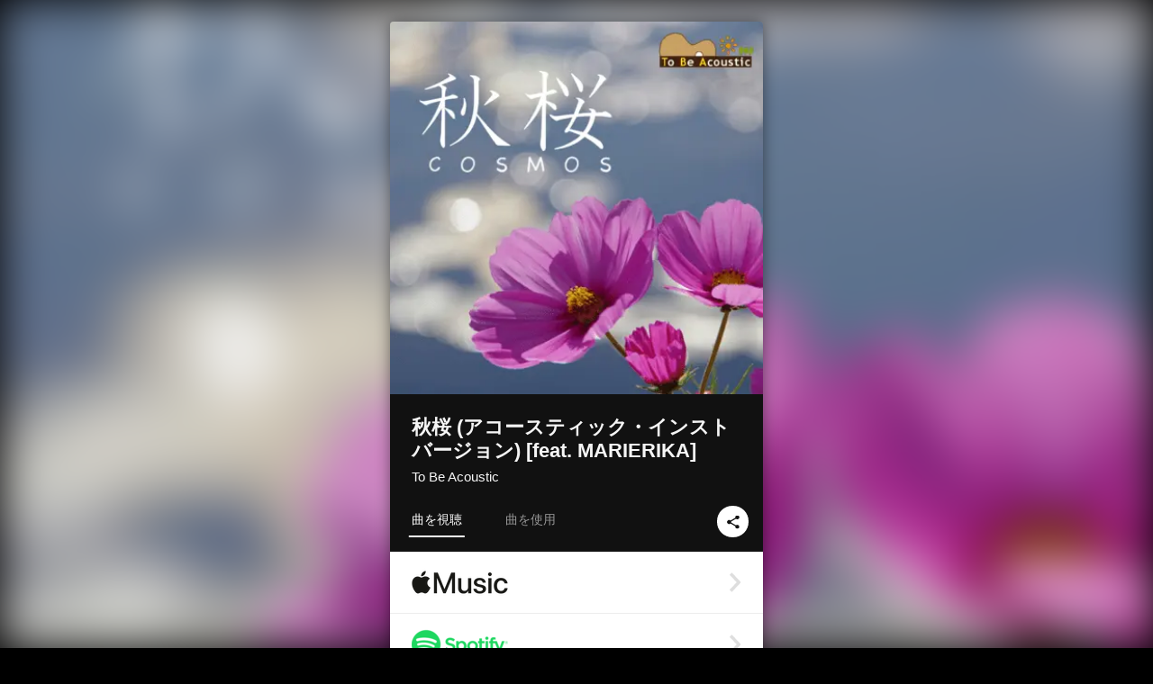

--- FILE ---
content_type: text/html; charset=UTF-8
request_url: https://linkco.re/909xcS2m?lang=ja
body_size: 10857
content:
<!doctype html><html lang=ja prefix="og: http://ogp.me/ns#"><head><meta charset=utf-8><meta name=keywords content="To Be Acoustic,トゥービーアコースティック,iTunes,Amazon Music,Spotify,ダウンロード"><meta name=description content="音楽配信サービスで To Be Acoustic（トゥービーアコースティック）の秋桜 (アコースティック・インストバージョン) [feat. MARIERIKA]を聴く。To Be Acoustic の季節にまつわる楽曲カバーコラボ第三弾、秋は山口百恵さんが歌った昭和の名曲「秋桜」を秋らしいアコースティックなインストルメンタルでお届けします。
湘南をベースに活躍中の姉妹デュオ、マリエリカ(MARIERIKA)のピアノとヴィオラ、そしてTo Be Acousticのtossyのギターが、少し物悲しく切ない雰囲気を醸し出します。 トラックリスト: 秋桜 (アコースティック・インストバージョン) [feat. MARIERIKA]"><meta name=thumbnail content="https://tcj-image-production.s3.ap-northeast-1.amazonaws.com/u15202/r403096/ite403096.png?X-Amz-Algorithm=AWS4-HMAC-SHA256&amp;X-Amz-Credential=AKIAJV4VIS2VN3X4CBGA%2F20260119%2Fap-northeast-1%2Fs3%2Faws4_request&amp;X-Amz-Date=20260119T151256Z&amp;X-Amz-Expires=86400&amp;X-Amz-SignedHeaders=host&amp;X-Amz-Signature=63a3f5528bfe3829d146e8f58ec5e89d0d858ffa1ca75f7e0db69bd1ee43c65d"><meta name=viewport content="width=device-width"><meta name=format-detection content="telephone=no"><meta property="og:title" content="秋桜 (アコースティック・インストバージョン) [feat. MARIERIKA] by To Be Acoustic"><meta property="og:type" content="music.album"><meta property="og:url" content="https://linkco.re/909xcS2m"><meta property="og:image" content="https://www.tunecore.co.jp/s3pna/tcj-image-production/u15202/r403096/itd403096.png"><meta property="og:site_name" content="TuneCore Japan"><meta property="og:description" content="シングル • 2017年 • 1曲 • 5分"><meta property="og:locale" content="ja_JP"><meta property="og:locale:alternate" content="en_US"><meta property="music:musician" content="https://linkco.re/909xcS2m"><meta property="music:release_date" content="2017-10-26"><meta property="music:song" content="秋桜 (アコースティック・インストバージョン) [feat. MARIERIKA]"><meta property="music:song:track" content="1"><meta property="fb:app_id" content="355055424548858"><meta name=twitter:card content="summary_large_image"><meta name=twitter:url content="https://linkco.re/909xcS2m"><meta name=twitter:title content="秋桜 (アコースティック・インストバージョン) [feat. MARIERIKA] by To Be Acoustic"><meta name=twitter:image content="https://www.tunecore.co.jp/s3pna/tcj-image-production/u15202/r403096/itd403096.png"><meta name=twitter:description content="シングル • 2017年 • 1曲 • 5分"><link rel="shortcut icon" href=/favicon.ico><link href=/static/v472067799/css/googleapi_fonts_Montserrat700.css rel=stylesheet><link href="https://fonts.googleapis.com/css?family=Roboto" rel=stylesheet><title>秋桜 (アコースティック・インストバージョン) [feat. MARIERIKA] by To Be Acoustic | TuneCore Japan</title>
<link rel=stylesheet href=/static/v472067799/css/bootstrap.min.css><link rel=stylesheet href=/static/v472067799/css/font-awesome-min.css><link rel=stylesheet href=/static/v472067799/css/linkcore.css><link rel=stylesheet href=/static/v472067799/css/toastr.css><link rel=canonical href="https://linkco.re/909xcS2m?lang=ja"><link rel=amphtml href=https://linkco.re/amp/909xcS2m><link rel=alternate hreflang=x-default href=https://linkco.re/909xcS2m><link rel=alternate hreflang=en href="https://linkco.re/909xcS2m?lang=en"><link rel=alternate hreflang=ja href="https://linkco.re/909xcS2m?lang=ja"><script>
    (function(e,t,n,s,o){e[s]=e[s]||[],e[s].push({"gtm.start":(new Date).getTime(),event:"gtm.js"});var a=t.getElementsByTagName(n)[0],i=t.createElement(n),r=s!="dataLayer"?"&l="+s:"";i.async=!0,i.src="https://www.googletagmanager.com/gtm.js?id="+o+r,a.parentNode.insertBefore(i,a)})(window,document,"script","dataLayer","GTM-T66DDXK")
  </script><script src=/static/v472067799/js/jquery-1.11.3.min.js></script><script src=/static/v472067799/js/bootstrap.min.js></script><script src=/static/v472067799/js/jplayer/jquery.jplayer.js></script><script src=/static/v472067799/js/jplayer_artist.js></script><script src=/static/v472067799/js/toastr.min.js></script><script src=/static/v472067799/js/lazysizes.min.js></script><script src=/static/v472067799/clipboard.js/clipboard.min.js></script></head><body><noscript><iframe src="https://www.googletagmanager.com/ns.html?id=GTM-T66DDXK" height=0 width=0 style=display:none;visibility:hidden></iframe></noscript><script async src=//pagead2.googlesyndication.com/pagead/js/adsbygoogle.js></script><script>
  (adsbygoogle=window.adsbygoogle||[]).push({google_ad_client:"ca-pub-8251852406063252",enable_page_level_ads:!0})
</script><div id=container><div class=single-release><section class="single-release-detail single_detail r403096_detail"><div class="release-bg-cover hidden-xs"><picture><source media="(min-width: 300px)" srcset="https://tcj-image-production.s3.ap-northeast-1.amazonaws.com/u15202/r403096/itew403096.webp?X-Amz-Algorithm=AWS4-HMAC-SHA256&amp;X-Amz-Credential=AKIAJV4VIS2VN3X4CBGA%2F20260119%2Fap-northeast-1%2Fs3%2Faws4_request&amp;X-Amz-Date=20260119T151256Z&amp;X-Amz-Expires=86400&amp;X-Amz-SignedHeaders=host&amp;X-Amz-Signature=cc700732211f87e39062610733240cac2199259162babf3be87c3cb0dd48ad4c 1x, https://tcj-image-production.s3.ap-northeast-1.amazonaws.com/u15202/r403096/itdw403096.webp?X-Amz-Algorithm=AWS4-HMAC-SHA256&amp;X-Amz-Credential=AKIAJV4VIS2VN3X4CBGA%2F20260119%2Fap-northeast-1%2Fs3%2Faws4_request&amp;X-Amz-Date=20260119T151256Z&amp;X-Amz-Expires=86400&amp;X-Amz-SignedHeaders=host&amp;X-Amz-Signature=732d9e633394d6337f69e55aa6af7502a93a7f18bdf4b3f107c2c126528d16fd 2x" type=image/webp><source media="(min-width: 300px)" srcset="https://tcj-image-production.s3.ap-northeast-1.amazonaws.com/u15202/r403096/ite403096.png?X-Amz-Algorithm=AWS4-HMAC-SHA256&amp;X-Amz-Credential=AKIAJV4VIS2VN3X4CBGA%2F20260119%2Fap-northeast-1%2Fs3%2Faws4_request&amp;X-Amz-Date=20260119T151256Z&amp;X-Amz-Expires=86400&amp;X-Amz-SignedHeaders=host&amp;X-Amz-Signature=63a3f5528bfe3829d146e8f58ec5e89d0d858ffa1ca75f7e0db69bd1ee43c65d 1x, https://tcj-image-production.s3.ap-northeast-1.amazonaws.com/u15202/r403096/itd403096.png?X-Amz-Algorithm=AWS4-HMAC-SHA256&amp;X-Amz-Credential=AKIAJV4VIS2VN3X4CBGA%2F20260119%2Fap-northeast-1%2Fs3%2Faws4_request&amp;X-Amz-Date=20260119T151256Z&amp;X-Amz-Expires=86400&amp;X-Amz-SignedHeaders=host&amp;X-Amz-Signature=10a680d1385d3ad2bde3f165bcb908c6fa291c28e0968f3aa28a4df2a8eb00c8 2x" type=image/png><img src="https://tcj-image-production.s3.ap-northeast-1.amazonaws.com/u15202/r403096/ite403096.png?X-Amz-Algorithm=AWS4-HMAC-SHA256&amp;X-Amz-Credential=AKIAJV4VIS2VN3X4CBGA%2F20260119%2Fap-northeast-1%2Fs3%2Faws4_request&amp;X-Amz-Date=20260119T151256Z&amp;X-Amz-Expires=86400&amp;X-Amz-SignedHeaders=host&amp;X-Amz-Signature=63a3f5528bfe3829d146e8f58ec5e89d0d858ffa1ca75f7e0db69bd1ee43c65d" alt="秋桜 (アコースティック・インストバージョン) [feat. MARIERIKA]のジャケット写真"></picture></div><div class=centering><div class='listening clearfix' id=r403096_detail><div class=cover><div class=artwork><picture><source media="(min-width: 300px)" srcset="https://tcj-image-production.s3.ap-northeast-1.amazonaws.com/u15202/r403096/itew403096.webp?X-Amz-Algorithm=AWS4-HMAC-SHA256&amp;X-Amz-Credential=AKIAJV4VIS2VN3X4CBGA%2F20260119%2Fap-northeast-1%2Fs3%2Faws4_request&amp;X-Amz-Date=20260119T151256Z&amp;X-Amz-Expires=86400&amp;X-Amz-SignedHeaders=host&amp;X-Amz-Signature=cc700732211f87e39062610733240cac2199259162babf3be87c3cb0dd48ad4c 1x, https://tcj-image-production.s3.ap-northeast-1.amazonaws.com/u15202/r403096/itdw403096.webp?X-Amz-Algorithm=AWS4-HMAC-SHA256&amp;X-Amz-Credential=AKIAJV4VIS2VN3X4CBGA%2F20260119%2Fap-northeast-1%2Fs3%2Faws4_request&amp;X-Amz-Date=20260119T151256Z&amp;X-Amz-Expires=86400&amp;X-Amz-SignedHeaders=host&amp;X-Amz-Signature=732d9e633394d6337f69e55aa6af7502a93a7f18bdf4b3f107c2c126528d16fd 2x" type=image/webp><source media="(min-width: 300px)" srcset="https://tcj-image-production.s3.ap-northeast-1.amazonaws.com/u15202/r403096/ite403096.png?X-Amz-Algorithm=AWS4-HMAC-SHA256&amp;X-Amz-Credential=AKIAJV4VIS2VN3X4CBGA%2F20260119%2Fap-northeast-1%2Fs3%2Faws4_request&amp;X-Amz-Date=20260119T151256Z&amp;X-Amz-Expires=86400&amp;X-Amz-SignedHeaders=host&amp;X-Amz-Signature=63a3f5528bfe3829d146e8f58ec5e89d0d858ffa1ca75f7e0db69bd1ee43c65d 1x, https://tcj-image-production.s3.ap-northeast-1.amazonaws.com/u15202/r403096/itd403096.png?X-Amz-Algorithm=AWS4-HMAC-SHA256&amp;X-Amz-Credential=AKIAJV4VIS2VN3X4CBGA%2F20260119%2Fap-northeast-1%2Fs3%2Faws4_request&amp;X-Amz-Date=20260119T151256Z&amp;X-Amz-Expires=86400&amp;X-Amz-SignedHeaders=host&amp;X-Amz-Signature=10a680d1385d3ad2bde3f165bcb908c6fa291c28e0968f3aa28a4df2a8eb00c8 2x" type=image/png><img src="https://tcj-image-production.s3.ap-northeast-1.amazonaws.com/u15202/r403096/ite403096.png?X-Amz-Algorithm=AWS4-HMAC-SHA256&amp;X-Amz-Credential=AKIAJV4VIS2VN3X4CBGA%2F20260119%2Fap-northeast-1%2Fs3%2Faws4_request&amp;X-Amz-Date=20260119T151256Z&amp;X-Amz-Expires=86400&amp;X-Amz-SignedHeaders=host&amp;X-Amz-Signature=63a3f5528bfe3829d146e8f58ec5e89d0d858ffa1ca75f7e0db69bd1ee43c65d" alt="秋桜 (アコースティック・インストバージョン) [feat. MARIERIKA]のジャケット写真" height=400 width=400></picture></div><div class=title><div class=release_title><h1 title="秋桜 (アコースティック・インストバージョン) [feat. MARIERIKA]">秋桜 (アコースティック・インストバージョン) [feat. MARIERIKA]</h1></div><div class=artist_name><h2 class=name><a href=https://www.tunecore.co.jp/artists/ToBeAcoustic aria-label='To Be Acoustic' title='To Be Acoustic' class=text-link>To Be Acoustic</a></h2></div></div><div class=tab_wrap><input id=tab_listen type=radio name=tab class=tab_switch checked onclick="setParams('listen')">
<label class=tab_label for=tab_listen>曲を視聴</label><div class=tab_content><div class=release_stores><div class=info><input id=store_more_check type=checkbox><ul class=store_icon><li data-store=2605><a href=https://www.tunecore.co.jp/to/apple_music/403096 id=store_id_2605 title="Apple Musicで聴く" data-store=2605><span class=store><picture><img class="mb5 lazyload" alt="Apple Musicで聴く" width=107 height=40 data-sizes=auto data-src=/static/v472067799/images/stores/apple_music.1x.png data-srcset="/static/v472067799/images/stores/apple_music.1x.png 1x, /static/v472067799/images/stores/apple_music.2x.png 2x, /static/v472067799/images/stores/apple_music.3x.png 3x" alt="Apple Musicで聴く"><noscript><img class=mb5 alt="Apple Musicで聴く" width=107 height=40 src=/static/v472067799/images/stores/apple_music.1x.png srcset="/static/v472067799/images/stores/apple_music.1x.png 1x, /static/v472067799/images/stores/apple_music.2x.png 2x, /static/v472067799/images/stores/apple_music.3x.png 3x" alt="Apple Musicで聴く"></noscript></picture><img src=/static/v472067799/images/arrow_right.svg alt></span></a><li data-store=305><a href=https://www.tunecore.co.jp/to/spotify/403096 id=store_id_305 title=Spotifyで聴く data-store=305><span class=store><picture><img class="mb5 lazyload" alt=Spotifyで聴く width=107 height=40 data-sizes=auto data-src=/static/v472067799/images/stores/spotify.1x.png data-srcset="/static/v472067799/images/stores/spotify.1x.png 1x, /static/v472067799/images/stores/spotify.2x.png 2x, /static/v472067799/images/stores/spotify.3x.png 3x" alt=Spotifyで聴く><noscript><img class=mb5 alt=Spotifyで聴く width=107 height=40 src=/static/v472067799/images/stores/spotify.1x.png srcset="/static/v472067799/images/stores/spotify.1x.png 1x, /static/v472067799/images/stores/spotify.2x.png 2x, /static/v472067799/images/stores/spotify.3x.png 3x" alt=Spotifyで聴く></noscript></picture><img src=/static/v472067799/images/arrow_right.svg alt></span></a><li data-store=2105><a href=https://www.tunecore.co.jp/to/youtube_music_key/403096 id=store_id_2105 title="YouTube Musicで聴く" data-store=2105><span class=store><picture><img class="mb5 lazyload" alt="YouTube Musicで聴く" width=107 height=40 data-sizes=auto data-src=/static/v472067799/images/stores/youtube_music_key.1x.png data-srcset="/static/v472067799/images/stores/youtube_music_key.1x.png 1x, /static/v472067799/images/stores/youtube_music_key.2x.png 2x, /static/v472067799/images/stores/youtube_music_key.3x.png 3x" alt="YouTube Musicで聴く"><noscript><img class=mb5 alt="YouTube Musicで聴く" width=107 height=40 src=/static/v472067799/images/stores/youtube_music_key.1x.png srcset="/static/v472067799/images/stores/youtube_music_key.1x.png 1x, /static/v472067799/images/stores/youtube_music_key.2x.png 2x, /static/v472067799/images/stores/youtube_music_key.3x.png 3x" alt="YouTube Musicで聴く"></noscript></picture><img src=/static/v472067799/images/arrow_right.svg alt></span></a><li data-store=2501><a href=https://www.tunecore.co.jp/to/line/403096 id=store_id_2501 title="LINE MUSICで聴く" data-store=2501><span class=store><picture><img class="mb5 lazyload" alt="LINE MUSICで聴く" width=107 height=40 data-sizes=auto data-src=/static/v472067799/images/stores/line.1x.png data-srcset="/static/v472067799/images/stores/line.1x.png 1x, /static/v472067799/images/stores/line.2x.png 2x, /static/v472067799/images/stores/line.3x.png 3x" alt="LINE MUSICで聴く"><noscript><img class=mb5 alt="LINE MUSICで聴く" width=107 height=40 src=/static/v472067799/images/stores/line.1x.png srcset="/static/v472067799/images/stores/line.1x.png 1x, /static/v472067799/images/stores/line.2x.png 2x, /static/v472067799/images/stores/line.3x.png 3x" alt="LINE MUSICで聴く"></noscript></picture><img src=/static/v472067799/images/arrow_right.svg alt></span></a><li data-store=3705><a href=https://www.tunecore.co.jp/to/amazon_music_unlimited/403096 id=store_id_3705 title="Amazon Music Unlimitedで聴く" data-store=3705><span class=store><picture><img class="mb5 lazyload" alt="Amazon Music Unlimitedで聴く" width=107 height=40 data-sizes=auto data-src=/static/v472067799/images/stores/amazon_music_unlimited.1x.png data-srcset="/static/v472067799/images/stores/amazon_music_unlimited.1x.png 1x, /static/v472067799/images/stores/amazon_music_unlimited.2x.png 2x, /static/v472067799/images/stores/amazon_music_unlimited.3x.png 3x" alt="Amazon Music Unlimitedで聴く"><noscript><img class=mb5 alt="Amazon Music Unlimitedで聴く" width=107 height=40 src=/static/v472067799/images/stores/amazon_music_unlimited.1x.png srcset="/static/v472067799/images/stores/amazon_music_unlimited.1x.png 1x, /static/v472067799/images/stores/amazon_music_unlimited.2x.png 2x, /static/v472067799/images/stores/amazon_music_unlimited.3x.png 3x" alt="Amazon Music Unlimitedで聴く"></noscript></picture><img src=/static/v472067799/images/arrow_right.svg alt></span></a><li data-store=2701><a href=https://www.tunecore.co.jp/to/awa/403096 id=store_id_2701 title=AWAで聴く data-store=2701><span class=store><picture><img class="mb5 lazyload" alt=AWAで聴く width=107 height=40 data-sizes=auto data-src=/static/v472067799/images/stores/awa.1x.png data-srcset="/static/v472067799/images/stores/awa.1x.png 1x, /static/v472067799/images/stores/awa.2x.png 2x, /static/v472067799/images/stores/awa.3x.png 3x" alt=AWAで聴く><noscript><img class=mb5 alt=AWAで聴く width=107 height=40 src=/static/v472067799/images/stores/awa.1x.png srcset="/static/v472067799/images/stores/awa.1x.png 1x, /static/v472067799/images/stores/awa.2x.png 2x, /static/v472067799/images/stores/awa.3x.png 3x" alt=AWAで聴く></noscript></picture><img src=/static/v472067799/images/arrow_right.svg alt></span></a><li data-store=105><a href=https://www.tunecore.co.jp/to/itunes/403096 id=store_id_105 title=iTunesで購入する data-store=105><span class=store><picture><img class="mb5 lazyload" alt=iTunesで購入する width=107 height=40 data-sizes=auto data-src=/static/v472067799/images/stores/itunes.1x.png data-srcset="/static/v472067799/images/stores/itunes.1x.png 1x, /static/v472067799/images/stores/itunes.2x.png 2x, /static/v472067799/images/stores/itunes.3x.png 3x" alt=iTunesで購入する><noscript><img class=mb5 alt=iTunesで購入する width=107 height=40 src=/static/v472067799/images/stores/itunes.1x.png srcset="/static/v472067799/images/stores/itunes.1x.png 1x, /static/v472067799/images/stores/itunes.2x.png 2x, /static/v472067799/images/stores/itunes.3x.png 3x" alt=iTunesで購入する></noscript></picture><img src=/static/v472067799/images/arrow_right.svg alt></span></a><li data-store=3698><a href=https://www.tunecore.co.jp/to/amazon_music/403096 id=store_id_3698 title="Amazon Musicで購入する" data-store=3698><span class=store><picture><img class="mb5 lazyload" alt="Amazon Musicで購入する" width=107 height=40 data-sizes=auto data-src=/static/v472067799/images/stores/amazon_music.1x.png data-srcset="/static/v472067799/images/stores/amazon_music.1x.png 1x, /static/v472067799/images/stores/amazon_music.2x.png 2x, /static/v472067799/images/stores/amazon_music.3x.png 3x" alt="Amazon Musicで購入する"><noscript><img class=mb5 alt="Amazon Musicで購入する" width=107 height=40 src=/static/v472067799/images/stores/amazon_music.1x.png srcset="/static/v472067799/images/stores/amazon_music.1x.png 1x, /static/v472067799/images/stores/amazon_music.2x.png 2x, /static/v472067799/images/stores/amazon_music.3x.png 3x" alt="Amazon Musicで購入する"></noscript></picture><img src=/static/v472067799/images/arrow_right.svg alt></span></a><li data-store=401><a href=https://www.tunecore.co.jp/to/recochoku401/403096 id=store_id_401 title=recochokuで購入する data-store=401><span class=store><picture><img class="mb5 lazyload" alt=recochokuで購入する width=107 height=40 data-sizes=auto data-src=/static/v472067799/images/stores/recochoku_recochoku.1x.png data-srcset="/static/v472067799/images/stores/recochoku_recochoku.1x.png 1x, /static/v472067799/images/stores/recochoku_recochoku.2x.png 2x, /static/v472067799/images/stores/recochoku_recochoku.3x.png 3x" alt=recochokuで購入する><noscript><img class=mb5 alt=recochokuで購入する width=107 height=40 src=/static/v472067799/images/stores/recochoku_recochoku.1x.png srcset="/static/v472067799/images/stores/recochoku_recochoku.1x.png 1x, /static/v472067799/images/stores/recochoku_recochoku.2x.png 2x, /static/v472067799/images/stores/recochoku_recochoku.3x.png 3x" alt=recochokuで購入する></noscript></picture><img src=/static/v472067799/images/arrow_right.svg alt></span></a><li data-store=1701><a href=https://www.tunecore.co.jp/to/mora1701/403096 id=store_id_1701 title=moraで購入する data-store=1701><span class=store><picture><img class="mb5 lazyload" alt=moraで購入する width=107 height=40 data-sizes=auto data-src=/static/v472067799/images/stores/moratouch.1x.png data-srcset="/static/v472067799/images/stores/moratouch.1x.png 1x, /static/v472067799/images/stores/moratouch.2x.png 2x, /static/v472067799/images/stores/moratouch.3x.png 3x" alt=moraで購入する><noscript><img class=mb5 alt=moraで購入する width=107 height=40 src=/static/v472067799/images/stores/moratouch.1x.png srcset="/static/v472067799/images/stores/moratouch.1x.png 1x, /static/v472067799/images/stores/moratouch.2x.png 2x, /static/v472067799/images/stores/moratouch.3x.png 3x" alt=moraで購入する></noscript></picture><img src=/static/v472067799/images/arrow_right.svg alt></span></a><li data-store=3005 class=toggle_store_icon><a href=https://www.tunecore.co.jp/to/amazon_prime_music/403096 id=store_id_3005 title="Prime Musicで聴く" data-store=3005><span class=store><picture><img class="mb5 lazyload" alt="Prime Musicで聴く" width=107 height=40 data-sizes=auto data-src=/static/v472067799/images/stores/amazon_prime_music.1x.png data-srcset="/static/v472067799/images/stores/amazon_prime_music.1x.png 1x, /static/v472067799/images/stores/amazon_prime_music.2x.png 2x, /static/v472067799/images/stores/amazon_prime_music.3x.png 3x" alt="Prime Musicで聴く"><noscript><img class=mb5 alt="Prime Musicで聴く" width=107 height=40 src=/static/v472067799/images/stores/amazon_prime_music.1x.png srcset="/static/v472067799/images/stores/amazon_prime_music.1x.png 1x, /static/v472067799/images/stores/amazon_prime_music.2x.png 2x, /static/v472067799/images/stores/amazon_prime_music.3x.png 3x" alt="Prime Musicで聴く"></noscript></picture><img src=/static/v472067799/images/arrow_right.svg alt></span></a><li data-store=4705 class=toggle_store_icon><a href=https://www.tunecore.co.jp/to/amazon_music_free/403096 id=store_id_4705 title="Amazon Music Freeで聴く" data-store=4705><span class=store><picture><img class="mb5 lazyload" alt="Amazon Music Freeで聴く" width=107 height=40 data-sizes=auto data-src=/static/v472067799/images/stores/amazon_music_free.1x.png data-srcset="/static/v472067799/images/stores/amazon_music_free.1x.png 1x, /static/v472067799/images/stores/amazon_music_free.2x.png 2x, /static/v472067799/images/stores/amazon_music_free.3x.png 3x" alt="Amazon Music Freeで聴く"><noscript><img class=mb5 alt="Amazon Music Freeで聴く" width=107 height=40 src=/static/v472067799/images/stores/amazon_music_free.1x.png srcset="/static/v472067799/images/stores/amazon_music_free.1x.png 1x, /static/v472067799/images/stores/amazon_music_free.2x.png 2x, /static/v472067799/images/stores/amazon_music_free.3x.png 3x" alt="Amazon Music Freeで聴く"></noscript></picture><img src=/static/v472067799/images/arrow_right.svg alt></span></a><li data-store=3805 class=toggle_store_icon><a href=https://www.tunecore.co.jp/to/deezer/403096 id=store_id_3805 title=Deezerで聴く data-store=3805><span class=store><picture><img class="mb5 lazyload" alt=Deezerで聴く width=107 height=40 data-sizes=auto data-src=/static/v472067799/images/stores/deezer.1x.png data-srcset="/static/v472067799/images/stores/deezer.1x.png 1x, /static/v472067799/images/stores/deezer.2x.png 2x, /static/v472067799/images/stores/deezer.3x.png 3x" alt=Deezerで聴く><noscript><img class=mb5 alt=Deezerで聴く width=107 height=40 src=/static/v472067799/images/stores/deezer.1x.png srcset="/static/v472067799/images/stores/deezer.1x.png 1x, /static/v472067799/images/stores/deezer.2x.png 2x, /static/v472067799/images/stores/deezer.3x.png 3x" alt=Deezerで聴く></noscript></picture><img src=/static/v472067799/images/arrow_right.svg alt></span></a><li data-store=1105 class=toggle_store_icon><a href=https://www.tunecore.co.jp/to/kkbox/403096 id=store_id_1105 title=KKBOXで聴く data-store=1105><span class=store><picture><img class="mb5 lazyload" alt=KKBOXで聴く width=107 height=40 data-sizes=auto data-src=/static/v472067799/images/stores/kkbox.1x.png data-srcset="/static/v472067799/images/stores/kkbox.1x.png 1x, /static/v472067799/images/stores/kkbox.2x.png 2x, /static/v472067799/images/stores/kkbox.3x.png 3x" alt=KKBOXで聴く><noscript><img class=mb5 alt=KKBOXで聴く width=107 height=40 src=/static/v472067799/images/stores/kkbox.1x.png srcset="/static/v472067799/images/stores/kkbox.1x.png 1x, /static/v472067799/images/stores/kkbox.2x.png 2x, /static/v472067799/images/stores/kkbox.3x.png 3x" alt=KKBOXで聴く></noscript></picture><img src=/static/v472067799/images/arrow_right.svg alt></span></a><li data-store=1702 class=toggle_store_icon><a href=https://www.tunecore.co.jp/to/mora1702/403096 id=store_id_1702 title=moraで購入する data-store=1702><span class=store><picture><img class="mb5 lazyload" alt=moraで購入する width=107 height=40 data-sizes=auto data-src=/static/v472067799/images/stores/morahires.1x.png data-srcset="/static/v472067799/images/stores/morahires.1x.png 1x, /static/v472067799/images/stores/morahires.2x.png 2x, /static/v472067799/images/stores/morahires.3x.png 3x" alt=moraで購入する><noscript><img class=mb5 alt=moraで購入する width=107 height=40 src=/static/v472067799/images/stores/morahires.1x.png srcset="/static/v472067799/images/stores/morahires.1x.png 1x, /static/v472067799/images/stores/morahires.2x.png 2x, /static/v472067799/images/stores/morahires.3x.png 3x" alt=moraで購入する></noscript></picture><span class=hires>Hi-Res</span>
<img src=/static/v472067799/images/arrow_right.svg alt></span></a><li data-store=441 class=toggle_store_icon><a href=https://www.tunecore.co.jp/to/recochoku441/403096 id=store_id_441 title=recochokuでハイレゾ版を購入する data-store=441><span class=store><picture><img class="mb5 lazyload" alt=recochokuでハイレゾ版を購入する width=107 height=40 data-sizes=auto data-src=/static/v472067799/images/stores/recochoku_recochoku_hires.1x.png data-srcset="/static/v472067799/images/stores/recochoku_recochoku_hires.1x.png 1x, /static/v472067799/images/stores/recochoku_recochoku_hires.2x.png 2x, /static/v472067799/images/stores/recochoku_recochoku_hires.3x.png 3x" alt=recochokuでハイレゾ版を購入する><noscript><img class=mb5 alt=recochokuでハイレゾ版を購入する width=107 height=40 src=/static/v472067799/images/stores/recochoku_recochoku_hires.1x.png srcset="/static/v472067799/images/stores/recochoku_recochoku_hires.1x.png 1x, /static/v472067799/images/stores/recochoku_recochoku_hires.2x.png 2x, /static/v472067799/images/stores/recochoku_recochoku_hires.3x.png 3x" alt=recochokuでハイレゾ版を購入する></noscript></picture><span class=hires>Hi-Res</span>
<img src=/static/v472067799/images/arrow_right.svg alt></span></a><li data-store=404 class=toggle_store_icon><a href=https://www.tunecore.co.jp/to/recochoku404/403096 id=store_id_404 title="dヒッツ powered by レコチョクで聴く" data-store=404><span class=store><picture><img class="mb5 lazyload" alt="dヒッツ powered by レコチョクで聴く" width=107 height=40 data-sizes=auto data-src=/static/v472067799/images/stores/recochoku_dhits.1x.png data-srcset="/static/v472067799/images/stores/recochoku_dhits.1x.png 1x, /static/v472067799/images/stores/recochoku_dhits.2x.png 2x, /static/v472067799/images/stores/recochoku_dhits.3x.png 3x" alt="dヒッツ powered by レコチョクで聴く"><noscript><img class=mb5 alt="dヒッツ powered by レコチョクで聴く" width=107 height=40 src=/static/v472067799/images/stores/recochoku_dhits.1x.png srcset="/static/v472067799/images/stores/recochoku_dhits.1x.png 1x, /static/v472067799/images/stores/recochoku_dhits.2x.png 2x, /static/v472067799/images/stores/recochoku_dhits.3x.png 3x" alt="dヒッツ powered by レコチョクで聴く"></noscript></picture><img src=/static/v472067799/images/arrow_right.svg alt></span></a><li data-store=402 class=toggle_store_icon><a href=https://www.tunecore.co.jp/to/recochoku402/403096 id=store_id_402 title="dミュージック powered by レコチョクで購入する" data-store=402><span class=store><picture><img class="mb5 lazyload" alt="dミュージック powered by レコチョクで購入する" width=107 height=40 data-sizes=auto data-src=/static/v472067799/images/stores/recochoku_dmusic.1x.png data-srcset="/static/v472067799/images/stores/recochoku_dmusic.1x.png 1x, /static/v472067799/images/stores/recochoku_dmusic.2x.png 2x, /static/v472067799/images/stores/recochoku_dmusic.3x.png 3x" alt="dミュージック powered by レコチョクで購入する"><noscript><img class=mb5 alt="dミュージック powered by レコチョクで購入する" width=107 height=40 src=/static/v472067799/images/stores/recochoku_dmusic.1x.png srcset="/static/v472067799/images/stores/recochoku_dmusic.1x.png 1x, /static/v472067799/images/stores/recochoku_dmusic.2x.png 2x, /static/v472067799/images/stores/recochoku_dmusic.3x.png 3x" alt="dミュージック powered by レコチョクで購入する"></noscript></picture><img src=/static/v472067799/images/arrow_right.svg alt></span></a><li data-store=442 class=toggle_store_icon><a href=https://www.tunecore.co.jp/to/recochoku442/403096 id=store_id_442 title="dミュージック powered by レコチョクでハイレゾ版を購入する" data-store=442><span class=store><picture><img class="mb5 lazyload" alt="dミュージック powered by レコチョクでハイレゾ版を購入する" width=107 height=40 data-sizes=auto data-src=/static/v472067799/images/stores/recochoku_dmusic_hires.1x.png data-srcset="/static/v472067799/images/stores/recochoku_dmusic_hires.1x.png 1x, /static/v472067799/images/stores/recochoku_dmusic_hires.2x.png 2x, /static/v472067799/images/stores/recochoku_dmusic_hires.3x.png 3x" alt="dミュージック powered by レコチョクでハイレゾ版を購入する"><noscript><img class=mb5 alt="dミュージック powered by レコチョクでハイレゾ版を購入する" width=107 height=40 src=/static/v472067799/images/stores/recochoku_dmusic_hires.1x.png srcset="/static/v472067799/images/stores/recochoku_dmusic_hires.1x.png 1x, /static/v472067799/images/stores/recochoku_dmusic_hires.2x.png 2x, /static/v472067799/images/stores/recochoku_dmusic_hires.3x.png 3x" alt="dミュージック powered by レコチョクでハイレゾ版を購入する"></noscript></picture><span class=hires>Hi-Res</span>
<img src=/static/v472067799/images/arrow_right.svg alt></span></a><li data-store=403 class=toggle_store_icon><a href=https://www.tunecore.co.jp/to/recochoku403/403096 id=store_id_403 title="Music Store powered by レコチョクで購入する" data-store=403><span class=store><picture><img class="mb5 lazyload" alt="Music Store powered by レコチョクで購入する" width=107 height=40 data-sizes=auto data-src=/static/v472067799/images/stores/recochoku_lismo_store.1x.png data-srcset="/static/v472067799/images/stores/recochoku_lismo_store.1x.png 1x, /static/v472067799/images/stores/recochoku_lismo_store.2x.png 2x, /static/v472067799/images/stores/recochoku_lismo_store.3x.png 3x" alt="Music Store powered by レコチョクで購入する"><noscript><img class=mb5 alt="Music Store powered by レコチョクで購入する" width=107 height=40 src=/static/v472067799/images/stores/recochoku_lismo_store.1x.png srcset="/static/v472067799/images/stores/recochoku_lismo_store.1x.png 1x, /static/v472067799/images/stores/recochoku_lismo_store.2x.png 2x, /static/v472067799/images/stores/recochoku_lismo_store.3x.png 3x" alt="Music Store powered by レコチョクで購入する"></noscript></picture><img src=/static/v472067799/images/arrow_right.svg alt></span></a><li data-store=443 class=toggle_store_icon><a href=https://www.tunecore.co.jp/to/recochoku443/403096 id=store_id_443 title="Music Store powered by レコチョクでハイレゾ版を購入する" data-store=443><span class=store><picture><img class="mb5 lazyload" alt="Music Store powered by レコチョクでハイレゾ版を購入する" width=107 height=40 data-sizes=auto data-src=/static/v472067799/images/stores/recochoku_lismo_store_hires.1x.png data-srcset="/static/v472067799/images/stores/recochoku_lismo_store_hires.1x.png 1x, /static/v472067799/images/stores/recochoku_lismo_store_hires.2x.png 2x, /static/v472067799/images/stores/recochoku_lismo_store_hires.3x.png 3x" alt="Music Store powered by レコチョクでハイレゾ版を購入する"><noscript><img class=mb5 alt="Music Store powered by レコチョクでハイレゾ版を購入する" width=107 height=40 src=/static/v472067799/images/stores/recochoku_lismo_store_hires.1x.png srcset="/static/v472067799/images/stores/recochoku_lismo_store_hires.1x.png 1x, /static/v472067799/images/stores/recochoku_lismo_store_hires.2x.png 2x, /static/v472067799/images/stores/recochoku_lismo_store_hires.3x.png 3x" alt="Music Store powered by レコチョクでハイレゾ版を購入する"></noscript></picture><span class=hires>Hi-Res</span>
<img src=/static/v472067799/images/arrow_right.svg alt></span></a><li data-store=1801 class=toggle_store_icon><a href="https://music-book.jp/Search?Keyword=To%20Be%20Acoustic%20%E7%A7%8B%E6%A1%9C%20%28%E3%82%A2%E3%82%B3%E3%83%BC%E3%82%B9%E3%83%86%E3%82%A3%E3%83%83%E3%82%AF%E3%83%BB%E3%82%A4%E3%83%B3%E3%82%B9%E3%83%88%E3%83%90%E3%83%BC%E3%82%B8%E3%83%A7%E3%83%B3%29" id=store_id_1801 title="music.jp STOREで購入する" data-store=1801><span class=store><picture><img class="mb5 lazyload" alt="music.jp STOREで購入する" width=107 height=40 data-sizes=auto data-src=/static/v472067799/images/stores/musicjp_store.1x.png data-srcset="/static/v472067799/images/stores/musicjp_store.1x.png 1x, /static/v472067799/images/stores/musicjp_store.2x.png 2x, /static/v472067799/images/stores/musicjp_store.3x.png 3x" alt="music.jp STOREで購入する"><noscript><img class=mb5 alt="music.jp STOREで購入する" width=107 height=40 src=/static/v472067799/images/stores/musicjp_store.1x.png srcset="/static/v472067799/images/stores/musicjp_store.1x.png 1x, /static/v472067799/images/stores/musicjp_store.2x.png 2x, /static/v472067799/images/stores/musicjp_store.3x.png 3x" alt="music.jp STOREで購入する"></noscript></picture><img src=/static/v472067799/images/arrow_right.svg alt></span></a><li data-store=3301 class=toggle_store_icon><a href=https://www.tunecore.co.jp/to/ototoy3301/403096 id=store_id_3301 title=OTOTOYで購入する data-store=3301><span class=store><picture><img class="mb5 lazyload" alt=OTOTOYで購入する width=107 height=40 data-sizes=auto data-src=/static/v472067799/images/stores/ototoy.1x.png data-srcset="/static/v472067799/images/stores/ototoy.1x.png 1x, /static/v472067799/images/stores/ototoy.2x.png 2x, /static/v472067799/images/stores/ototoy.3x.png 3x" alt=OTOTOYで購入する><noscript><img class=mb5 alt=OTOTOYで購入する width=107 height=40 src=/static/v472067799/images/stores/ototoy.1x.png srcset="/static/v472067799/images/stores/ototoy.1x.png 1x, /static/v472067799/images/stores/ototoy.2x.png 2x, /static/v472067799/images/stores/ototoy.3x.png 3x" alt=OTOTOYで購入する></noscript></picture><img src=/static/v472067799/images/arrow_right.svg alt></span></a><li data-store=3302 class=toggle_store_icon><a href=https://www.tunecore.co.jp/to/ototoy3302/403096 id=store_id_3302 title=OTOTOYで購入する data-store=3302><span class=store><picture><img class="mb5 lazyload" alt=OTOTOYで購入する width=107 height=40 data-sizes=auto data-src=/static/v472067799/images/stores/ototoy_hires.1x.png data-srcset="/static/v472067799/images/stores/ototoy_hires.1x.png 1x, /static/v472067799/images/stores/ototoy_hires.2x.png 2x, /static/v472067799/images/stores/ototoy_hires.3x.png 3x" alt=OTOTOYで購入する><noscript><img class=mb5 alt=OTOTOYで購入する width=107 height=40 src=/static/v472067799/images/stores/ototoy_hires.1x.png srcset="/static/v472067799/images/stores/ototoy_hires.1x.png 1x, /static/v472067799/images/stores/ototoy_hires.2x.png 2x, /static/v472067799/images/stores/ototoy_hires.3x.png 3x" alt=OTOTOYで購入する></noscript></picture><span class=hires>Hi-Res</span>
<img src=/static/v472067799/images/arrow_right.svg alt></span></a><li data-store=501 class=toggle_store_icon><a href=https://www.tunecore.co.jp/to/mysound501/403096 id=store_id_501 title=mysoundで購入する data-store=501><span class=store><picture><img class="mb5 lazyload" alt=mysoundで購入する width=107 height=40 data-sizes=auto data-src=/static/v472067799/images/stores/mysound_mysound.1x.png data-srcset="/static/v472067799/images/stores/mysound_mysound.1x.png 1x, /static/v472067799/images/stores/mysound_mysound.2x.png 2x, /static/v472067799/images/stores/mysound_mysound.3x.png 3x" alt=mysoundで購入する><noscript><img class=mb5 alt=mysoundで購入する width=107 height=40 src=/static/v472067799/images/stores/mysound_mysound.1x.png srcset="/static/v472067799/images/stores/mysound_mysound.1x.png 1x, /static/v472067799/images/stores/mysound_mysound.2x.png 2x, /static/v472067799/images/stores/mysound_mysound.3x.png 3x" alt=mysoundで購入する></noscript></picture><img src=/static/v472067799/images/arrow_right.svg alt></span></a><li data-store=801 class=toggle_store_icon><a href=https://www.tunecore.co.jp/to/oricon/403096 id=store_id_801 title=オリミュウストアで購入する data-store=801><span class=store><picture><img class="mb5 lazyload" alt=オリミュウストアで購入する width=107 height=40 data-sizes=auto data-src=/static/v472067799/images/stores/oricon.1x.png data-srcset="/static/v472067799/images/stores/oricon.1x.png 1x, /static/v472067799/images/stores/oricon.2x.png 2x, /static/v472067799/images/stores/oricon.3x.png 3x" alt=オリミュウストアで購入する><noscript><img class=mb5 alt=オリミュウストアで購入する width=107 height=40 src=/static/v472067799/images/stores/oricon.1x.png srcset="/static/v472067799/images/stores/oricon.1x.png 1x, /static/v472067799/images/stores/oricon.2x.png 2x, /static/v472067799/images/stores/oricon.3x.png 3x" alt=オリミュウストアで購入する></noscript></picture><img src=/static/v472067799/images/arrow_right.svg alt></span></a><li data-store=2301 class=toggle_store_icon><a href=https://au.utapass.auone.jp/ id=store_id_2301 title=auスマートパスプレミアムミュージックで聴く data-store=2301><span class=store><picture><img class="mb5 lazyload" alt=auスマートパスプレミアムミュージックで聴く width=107 height=40 data-sizes=auto data-src=/static/v472067799/images/stores/utapass.1x.png data-srcset="/static/v472067799/images/stores/utapass.1x.png 1x, /static/v472067799/images/stores/utapass.2x.png 2x, /static/v472067799/images/stores/utapass.3x.png 3x" alt=auスマートパスプレミアムミュージックで聴く><noscript><img class=mb5 alt=auスマートパスプレミアムミュージックで聴く width=107 height=40 src=/static/v472067799/images/stores/utapass.1x.png srcset="/static/v472067799/images/stores/utapass.1x.png 1x, /static/v472067799/images/stores/utapass.2x.png 2x, /static/v472067799/images/stores/utapass.3x.png 3x" alt=auスマートパスプレミアムミュージックで聴く></noscript></picture><img src=/static/v472067799/images/arrow_right.svg alt></span></a><li data-store=3501 class=toggle_store_icon><a href="https://music.rakuten.co.jp/link/search/result/ALBUM?q=%20%E7%A7%8B%E6%A1%9C%20%28%E3%82%A2%E3%82%B3%E3%83%BC%E3%82%B9%E3%83%86%E3%82%A3%E3%83%83%E3%82%AF%E3%83%BB%E3%82%A4%E3%83%B3%E3%82%B9%E3%83%88%E3%83%90%E3%83%BC%E3%82%B8%E3%83%A7%E3%83%B3%29" id=store_id_3501 title="Rakuten Musicで聴く" data-store=3501><span class=store><picture><img class="mb5 lazyload" alt="Rakuten Musicで聴く" width=107 height=40 data-sizes=auto data-src=/static/v472067799/images/stores/rakuten_music.1x.png data-srcset="/static/v472067799/images/stores/rakuten_music.1x.png 1x, /static/v472067799/images/stores/rakuten_music.2x.png 2x, /static/v472067799/images/stores/rakuten_music.3x.png 3x" alt="Rakuten Musicで聴く"><noscript><img class=mb5 alt="Rakuten Musicで聴く" width=107 height=40 src=/static/v472067799/images/stores/rakuten_music.1x.png srcset="/static/v472067799/images/stores/rakuten_music.1x.png 1x, /static/v472067799/images/stores/rakuten_music.2x.png 2x, /static/v472067799/images/stores/rakuten_music.3x.png 3x" alt="Rakuten Musicで聴く"></noscript></picture><img src=/static/v472067799/images/arrow_right.svg alt></span></a><li data-store=3101 class=toggle_store_icon><a href=http://smart.usen.com/ id=store_id_3101 title=スマホでUSENで聴く data-store=3101><span class=store><picture><img class="mb5 lazyload" alt=スマホでUSENで聴く width=107 height=40 data-sizes=auto data-src=/static/v472067799/images/stores/usen.1x.png data-srcset="/static/v472067799/images/stores/usen.1x.png 1x, /static/v472067799/images/stores/usen.2x.png 2x, /static/v472067799/images/stores/usen.3x.png 3x" alt=スマホでUSENで聴く><noscript><img class=mb5 alt=スマホでUSENで聴く width=107 height=40 src=/static/v472067799/images/stores/usen.1x.png srcset="/static/v472067799/images/stores/usen.1x.png 1x, /static/v472067799/images/stores/usen.2x.png 2x, /static/v472067799/images/stores/usen.3x.png 3x" alt=スマホでUSENで聴く></noscript></picture><img src=/static/v472067799/images/arrow_right.svg alt></span></a><li data-store=413 class=toggle_store_icon><a href=http://otoraku.jp id=store_id_413 title="OTORAKU－ 音・楽－で聴く" data-store=413><span class=store><picture><img class="mb5 lazyload" alt="OTORAKU－ 音・楽－で聴く" width=107 height=40 data-sizes=auto data-src=/static/v472067799/images/stores/recochoku_otoraku.1x.png data-srcset="/static/v472067799/images/stores/recochoku_otoraku.1x.png 1x, /static/v472067799/images/stores/recochoku_otoraku.2x.png 2x, /static/v472067799/images/stores/recochoku_otoraku.3x.png 3x" alt="OTORAKU－ 音・楽－で聴く"><noscript><img class=mb5 alt="OTORAKU－ 音・楽－で聴く" width=107 height=40 src=/static/v472067799/images/stores/recochoku_otoraku.1x.png srcset="/static/v472067799/images/stores/recochoku_otoraku.1x.png 1x, /static/v472067799/images/stores/recochoku_otoraku.2x.png 2x, /static/v472067799/images/stores/recochoku_otoraku.3x.png 3x" alt="OTORAKU－ 音・楽－で聴く"></noscript></picture><img src=/static/v472067799/images/arrow_right.svg alt></span></a><li data-store=5501 class=toggle_store_icon><a href="https://y.qq.com/portal/search.html?t=album&amp;w=To%20Be%20Acoustic%20Cosmos%20%28Acoustic%20Instrument%20Version%29" id=store_id_5501 title="QQ Musicで聴く" data-store=5501><span class=store><picture><img class="mb5 lazyload" alt="QQ Musicで聴く" width=107 height=40 data-sizes=auto data-src=/static/v472067799/images/stores/qq_music.1x.png data-srcset="/static/v472067799/images/stores/qq_music.1x.png 1x, /static/v472067799/images/stores/qq_music.2x.png 2x, /static/v472067799/images/stores/qq_music.3x.png 3x" alt="QQ Musicで聴く"><noscript><img class=mb5 alt="QQ Musicで聴く" width=107 height=40 src=/static/v472067799/images/stores/qq_music.1x.png srcset="/static/v472067799/images/stores/qq_music.1x.png 1x, /static/v472067799/images/stores/qq_music.2x.png 2x, /static/v472067799/images/stores/qq_music.3x.png 3x" alt="QQ Musicで聴く"></noscript></picture><img src=/static/v472067799/images/arrow_right.svg alt></span></a><li data-store=5502 class=toggle_store_icon><a href=https://www.kugou.com/ id=store_id_5502 title="Kugou Music で聴く" data-store=5502><span class=store><picture><img class="mb5 lazyload" alt="Kugou Music で聴く" width=107 height=40 data-sizes=auto data-src=/static/v472067799/images/stores/kugou.1x.png data-srcset="/static/v472067799/images/stores/kugou.1x.png 1x, /static/v472067799/images/stores/kugou.2x.png 2x, /static/v472067799/images/stores/kugou.3x.png 3x" alt="Kugou Music で聴く"><noscript><img class=mb5 alt="Kugou Music で聴く" width=107 height=40 src=/static/v472067799/images/stores/kugou.1x.png srcset="/static/v472067799/images/stores/kugou.1x.png 1x, /static/v472067799/images/stores/kugou.2x.png 2x, /static/v472067799/images/stores/kugou.3x.png 3x" alt="Kugou Music で聴く"></noscript></picture><img src=/static/v472067799/images/arrow_right.svg alt></span></a><li data-store=5503 class=toggle_store_icon><a href="https://www.kuwo.cn/search/album?key=To%20Be%20Acoustic%20Cosmos%20%28Acoustic%20Instrument%20Version%29" id=store_id_5503 title="Kuwo Music で聴く" data-store=5503><span class=store><picture><img class="mb5 lazyload" alt="Kuwo Music で聴く" width=107 height=40 data-sizes=auto data-src=/static/v472067799/images/stores/kuwo_music.1x.png data-srcset="/static/v472067799/images/stores/kuwo_music.1x.png 1x, /static/v472067799/images/stores/kuwo_music.2x.png 2x, /static/v472067799/images/stores/kuwo_music.3x.png 3x" alt="Kuwo Music で聴く"><noscript><img class=mb5 alt="Kuwo Music で聴く" width=107 height=40 src=/static/v472067799/images/stores/kuwo_music.1x.png srcset="/static/v472067799/images/stores/kuwo_music.1x.png 1x, /static/v472067799/images/stores/kuwo_music.2x.png 2x, /static/v472067799/images/stores/kuwo_music.3x.png 3x" alt="Kuwo Music で聴く"></noscript></picture><img src=/static/v472067799/images/arrow_right.svg alt></span></a><li data-store=5601 class=toggle_store_icon><a href="https://music.163.com/#/search/m/?s=To%20Be%20Acoustic%20Cosmos%20%28Acoustic%20Instrument%20Version%29&amp;type=10" id=store_id_5601 title="NetEase で聴く" data-store=5601><span class=store><picture><img class="mb5 lazyload" alt="NetEase で聴く" width=107 height=40 data-sizes=auto data-src=/static/v472067799/images/stores/net_ease.1x.png data-srcset="/static/v472067799/images/stores/net_ease.1x.png 1x, /static/v472067799/images/stores/net_ease.2x.png 2x, /static/v472067799/images/stores/net_ease.3x.png 3x" alt="NetEase で聴く"><noscript><img class=mb5 alt="NetEase で聴く" width=107 height=40 src=/static/v472067799/images/stores/net_ease.1x.png srcset="/static/v472067799/images/stores/net_ease.1x.png 1x, /static/v472067799/images/stores/net_ease.2x.png 2x, /static/v472067799/images/stores/net_ease.3x.png 3x" alt="NetEase で聴く"></noscript></picture><img src=/static/v472067799/images/arrow_right.svg alt></span></a><li data-store=6705 class=toggle_store_icon><a href=https://www.qobuz.com/ id=store_id_6705 title="Qobuz で聴く" data-store=6705><span class=store><picture><img class="mb5 lazyload" alt="Qobuz で聴く" width=107 height=40 data-sizes=auto data-src=/static/v472067799/images/stores/qobuz.1x.png data-srcset="/static/v472067799/images/stores/qobuz.1x.png 1x, /static/v472067799/images/stores/qobuz.2x.png 2x, /static/v472067799/images/stores/qobuz.3x.png 3x" alt="Qobuz で聴く"><noscript><img class=mb5 alt="Qobuz で聴く" width=107 height=40 src=/static/v472067799/images/stores/qobuz.1x.png srcset="/static/v472067799/images/stores/qobuz.1x.png 1x, /static/v472067799/images/stores/qobuz.2x.png 2x, /static/v472067799/images/stores/qobuz.3x.png 3x" alt="Qobuz で聴く"></noscript></picture><img src=/static/v472067799/images/arrow_right.svg alt></span></a><li data-store=4105 class=toggle_store_icon><a href=https://www.tiktok.com id=store_id_4105 title=TikTokで使う data-store=4105><span class=store><picture><img class="mb5 lazyload" alt=TikTokで使う width=107 height=40 data-sizes=auto data-src=/static/v472067799/images/stores/tiktok.1x.png data-srcset="/static/v472067799/images/stores/tiktok.1x.png 1x, /static/v472067799/images/stores/tiktok.2x.png 2x, /static/v472067799/images/stores/tiktok.3x.png 3x" alt=TikTokで使う><noscript><img class=mb5 alt=TikTokで使う width=107 height=40 src=/static/v472067799/images/stores/tiktok.1x.png srcset="/static/v472067799/images/stores/tiktok.1x.png 1x, /static/v472067799/images/stores/tiktok.2x.png 2x, /static/v472067799/images/stores/tiktok.3x.png 3x" alt=TikTokで使う></noscript></picture><img src=/static/v472067799/images/arrow_right.svg alt></span></a></ul><label for=store_more_check class=store_more><div>すべてを表示する
<span><img src=/static/v472067799/images/arrow_down_more.svg alt="See all"></span></div></label></div></div></div><input id=tab_use type=radio name=tab class=tab_switch onclick="setParams('use')">
<label class=tab_label for=tab_use>曲を使用</label><div class=tab_content><ul class=service_icon><li class=youtube_short><a target=_blank href=https://www.youtube.com/source/No7jZRCrh1s/shorts><span class=store><picture><img class="mb5 lazyload" width=107 height=40 data-sizes=auto data-src=/static/v472067799/images/yt-shorts.1x.png data-srcset="/static/v472067799/images/yt-shorts.1x.png 1x, /static/v472067799/images/yt-shorts.2x.png 2x, /static/v472067799/images/yt-shorts.3x.png 3x" alt="秋桜 (アコースティック・インストバージョン) [feat. MARIERIKA]のジャケット写真"><noscript><img class=mb5 width=107 height=40 src=/static/v472067799/images/yt-shorts.1x.png srcset="/static/v472067799/images/yt-shorts.1x.png 1x, /static/v472067799/images/yt-shorts.2x.png 2x, /static/v472067799/images/yt-shorts.3x.png 3x"></noscript></picture><img src=/static/v472067799/images/arrow_right.svg alt></span></a></ul></div><div class=share_btn><a href=# class=share_icon data-target=#shareModal data-toggle=modal type=button><span><img class=share_svg src=/static/v472067799/images/share_black.svg alt=シェアする></span></a></div></div></div></div><div id=r403096_info class=info_area><div class=trackList_heading><h3>トラックリスト</h3></div><div class=trackList><ul><li><input id=collapse_target_credit-1 type=checkbox>
<label for=collapse_target_credit-1 class=collapse_button_show_credit><div class=trackList_block><div class=trackList_wrap><div class=list_number>1</div><div class=list_song_title><p>秋桜 (アコースティック・インストバージョン) [feat. MARIERIKA]<p class=list_song_artistname>To Be Acoustic</div></div><div class=trackList_wrap><div class=arrow_down><span class=arrow_down_wrapper><img src=/static/v472067799/images/playlist_arrow_down.svg class=rotatable_arrow alt="Open to see more information"></span></div></div></div><div class="trackList_credit trackList_credit--1"><ul><li><h4>作曲者</h4><p>さだまさし</ul></div></label></ul><div class=trackList_attention_container><p class=trackList_attention>※ 試聴は反映までに時間がかかる場合があります。<br>※ 著作権管理事業者等が管理する楽曲は試聴できません。</div></div><div class=description><p class=linerNotes>To Be Acoustic の季節にまつわる楽曲カバーコラボ第三弾、秋は山口百恵さんが歌った昭和の名曲「秋桜」を秋らしいアコースティックなインストルメンタルでお届けします。<br>湘南をベースに活躍中の姉妹デュオ、マリエリカ(MARIERIKA)のピアノとヴィオラ、そしてTo Be Acousticのtossyのギターが、少し物悲しく切ない雰囲気を醸し出します。</div><div class=chart_in></div></div><script>
  document.addEventListener('DOMContentLoaded', (event) => {
  const urlParams = new URLSearchParams(window.location.search);
  const service = urlParams.get('preadd_service');
  const result = urlParams.get('preadd_result');
  const lang = urlParams.get('lang');
  
  if(service) {
    switch(result) {
      case "success":
        successMssg(lang);
        break;
      case "failed":
        errorMssg(lang);
        break;
    }
  }
  selectTab(urlParams);
});

function successMssg(lang) {
  const messageJa = 'Pre-Saveが完了しました！<br>あなたのライブラリに楽曲が追加される日を楽しみに過ごしましょう！';
  const messageEn = 'Pre-Save has been completed! <br> Let\'s look forward to the day when the music is added to your library!';
  const message = lang === 'en' ? messageEn : messageJa;
  toastr.success('<div style="display: inline-block;margin-left: 35px;">' + message + '</div>');
}

function errorMssg(lang) {
  const messageJa = '問題が発生しました。';
  const messageEn = 'An error occurred.';
  const message = lang === 'en' ? messageEn : messageJa;
  toastr.error('<div style="display: inline-block;margin-left: 35px;">' + message + '</div>');
}



function selectTab(params) {
  const tab = params.get('select');
  if(tab === 'use') {
    document.getElementById('tab_use').checked = true;
  } else if(tab === 'listen') {
    document.getElementById('tab_listen').checked = true;
  }
}



function setParams(tab) {
  const url = new URL(window.location.href);
  url.searchParams.set('select', tab);
  window.history.pushState({}, '', url);
}

</script><div class=artist_info><h3>アーティスト情報</h3><ul><li class=artist><a href=https://www.tunecore.co.jp/artists/ToBeAcoustic aria-label="To Be Acoustic" title="To Be Acoustic"><div class=artistPhoto title="To Be Acoustic" style="background: url('https://tcj-image-production.s3.ap-northeast-1.amazonaws.com/u15202/a38406/itc41193.png?X-Amz-Algorithm=AWS4-HMAC-SHA256&amp;X-Amz-Credential=AKIAJV4VIS2VN3X4CBGA%2F20260119%2Fap-northeast-1%2Fs3%2Faws4_request&amp;X-Amz-Date=20260119T151256Z&amp;X-Amz-Expires=86400&amp;X-Amz-SignedHeaders=host&amp;X-Amz-Signature=fb4a3d1e184554d897d9e34f77538f800e450cf0dd0c809f6e771004adfddb74') center center no-repeat; background-size: cover;"></div></a><h4 class=artistProfle><a href=https://www.tunecore.co.jp/artists/ToBeAcoustic aria-label="To Be Acoustic" title="To Be Acoustic" class=text-link>To Be Acoustic</a></h4><p class=artistProfle_text>湘南や伊豆高原をベースに活動するアコースティックなプロデュース・ユニット。オリジナリティー溢れるアコースティックサウンドが特徴です。作家として楽曲も提供しています。
才能あるアーティストとのコラボレーションも通じて、ピュアでシンプルなアコースティックなサウンドをお届けします。<p class=to_artistPage><a href=https://www.tunecore.co.jp/artists/ToBeAcoustic>アーティストページへ</a><div class=follow><ul class=clearfix><li><a href=https://www.facebook.com/tba2017 rel=noopener target=_blank aria-label=Facebook><img src=/static/v472067799/images/facebook.svg alt=Facebook></a><li><a href=http://twitter.com/tba2017 rel=noopener target=_blank aria-label=Twitter><img src=/static/v472067799/images/twitter.svg alt=Twitter></a><li><a href=https://www.youtube.com/channel/UCAn2aVKoIidQe37T94vloiA rel=noopener target=_blank aria-label="YouTube Channel"><img src=/static/v472067799/images/youtube.svg alt="YoutTube Channel"></a></ul></div><hr style="border-color: #666; width: 24px"><h5 style="color: #ccc">To Be Acousticの他のリリース</h5><div><ul><li><a href="https://linkco.re/fnhhtXTX?lang=ja" class=release_list_item_link><div class=release_list_item><div class=thumb style="aspect-ratio: 1 / 1"><picture><source media="(min-width: 300px)" srcset="https://tcj-image-production.s3.ap-northeast-1.amazonaws.com/u15202/r389607/itew389607.webp?X-Amz-Algorithm=AWS4-HMAC-SHA256&amp;X-Amz-Credential=AKIAJV4VIS2VN3X4CBGA%2F20260119%2Fap-northeast-1%2Fs3%2Faws4_request&amp;X-Amz-Date=20260119T151257Z&amp;X-Amz-Expires=86400&amp;X-Amz-SignedHeaders=host&amp;X-Amz-Signature=71c6bab5734886e7ba9266b5235443c4d0e48837c39ea6a7fef5d20f570e7d8d 1x, https://tcj-image-production.s3.ap-northeast-1.amazonaws.com/u15202/r389607/itdw389607.webp?X-Amz-Algorithm=AWS4-HMAC-SHA256&amp;X-Amz-Credential=AKIAJV4VIS2VN3X4CBGA%2F20260119%2Fap-northeast-1%2Fs3%2Faws4_request&amp;X-Amz-Date=20260119T151257Z&amp;X-Amz-Expires=86400&amp;X-Amz-SignedHeaders=host&amp;X-Amz-Signature=6b4a4b48c582a1693813732def75bfa49ceeac17b54ba4121908dd6d2f3208fe 2x" type=image/webp><source media="(min-width: 300px)" srcset="https://tcj-image-production.s3.ap-northeast-1.amazonaws.com/u15202/r389607/ite389607.png?X-Amz-Algorithm=AWS4-HMAC-SHA256&amp;X-Amz-Credential=AKIAJV4VIS2VN3X4CBGA%2F20260119%2Fap-northeast-1%2Fs3%2Faws4_request&amp;X-Amz-Date=20260119T151257Z&amp;X-Amz-Expires=86400&amp;X-Amz-SignedHeaders=host&amp;X-Amz-Signature=5af63393fb0067ee7c3f391e80bb7440eab75380fc06fe0be2bbed380f703e3d 1x, https://tcj-image-production.s3.ap-northeast-1.amazonaws.com/u15202/r389607/itd389607.png?X-Amz-Algorithm=AWS4-HMAC-SHA256&amp;X-Amz-Credential=AKIAJV4VIS2VN3X4CBGA%2F20260119%2Fap-northeast-1%2Fs3%2Faws4_request&amp;X-Amz-Date=20260119T151257Z&amp;X-Amz-Expires=86400&amp;X-Amz-SignedHeaders=host&amp;X-Amz-Signature=c6c6c630fc7a8c183ab11e3ed33742320bc305c1f099c06a3af8a5d96a8e839a 2x" type=image/png><img src="https://tcj-image-production.s3.ap-northeast-1.amazonaws.com/u15202/r389607/ite389607.png?X-Amz-Algorithm=AWS4-HMAC-SHA256&amp;X-Amz-Credential=AKIAJV4VIS2VN3X4CBGA%2F20260119%2Fap-northeast-1%2Fs3%2Faws4_request&amp;X-Amz-Date=20260119T151257Z&amp;X-Amz-Expires=86400&amp;X-Amz-SignedHeaders=host&amp;X-Amz-Signature=5af63393fb0067ee7c3f391e80bb7440eab75380fc06fe0be2bbed380f703e3d" alt="真夏の果実 (feat. SISTER KAYA)のジャケット写真" height=48 width=48></picture></div><div class=title_container><span class=release_title>真夏の果実 (feat. SISTER KAYA)</span>
<span class=artist_name>To Be Acoustic</span></div></div></a><li><a href="https://linkco.re/fR7QeS07?lang=ja" class=release_list_item_link><div class=release_list_item><div class=thumb style="aspect-ratio: 1 / 1"><picture><source media="(min-width: 300px)" srcset="https://tcj-image-production.s3.ap-northeast-1.amazonaws.com/u15202/r419551/itew419551.webp?X-Amz-Algorithm=AWS4-HMAC-SHA256&amp;X-Amz-Credential=AKIAJV4VIS2VN3X4CBGA%2F20260119%2Fap-northeast-1%2Fs3%2Faws4_request&amp;X-Amz-Date=20260119T151257Z&amp;X-Amz-Expires=86400&amp;X-Amz-SignedHeaders=host&amp;X-Amz-Signature=6752ef7a45738fdf44accfe59e808636ddb2a8807e8e0e80c2409f464ce87609 1x, https://tcj-image-production.s3.ap-northeast-1.amazonaws.com/u15202/r419551/itdw419551.webp?X-Amz-Algorithm=AWS4-HMAC-SHA256&amp;X-Amz-Credential=AKIAJV4VIS2VN3X4CBGA%2F20260119%2Fap-northeast-1%2Fs3%2Faws4_request&amp;X-Amz-Date=20260119T151257Z&amp;X-Amz-Expires=86400&amp;X-Amz-SignedHeaders=host&amp;X-Amz-Signature=44e88631718447d5318c981313adfa3242ec9c552b411d8abdf7e2de2f701124 2x" type=image/webp><source media="(min-width: 300px)" srcset="https://tcj-image-production.s3.ap-northeast-1.amazonaws.com/u15202/r419551/ite419551.png?X-Amz-Algorithm=AWS4-HMAC-SHA256&amp;X-Amz-Credential=AKIAJV4VIS2VN3X4CBGA%2F20260119%2Fap-northeast-1%2Fs3%2Faws4_request&amp;X-Amz-Date=20260119T151257Z&amp;X-Amz-Expires=86400&amp;X-Amz-SignedHeaders=host&amp;X-Amz-Signature=e00b7eeebdc849e9f3fdecca17bbcfeb01e8dad41ea6cc77f8a917533e9c6507 1x, https://tcj-image-production.s3.ap-northeast-1.amazonaws.com/u15202/r419551/itd419551.png?X-Amz-Algorithm=AWS4-HMAC-SHA256&amp;X-Amz-Credential=AKIAJV4VIS2VN3X4CBGA%2F20260119%2Fap-northeast-1%2Fs3%2Faws4_request&amp;X-Amz-Date=20260119T151257Z&amp;X-Amz-Expires=86400&amp;X-Amz-SignedHeaders=host&amp;X-Amz-Signature=fd3b09e720bc19303d5ff7cd7b7e116768d502bca44cef25e0b0816e0893e834 2x" type=image/png><img src="https://tcj-image-production.s3.ap-northeast-1.amazonaws.com/u15202/r419551/ite419551.png?X-Amz-Algorithm=AWS4-HMAC-SHA256&amp;X-Amz-Credential=AKIAJV4VIS2VN3X4CBGA%2F20260119%2Fap-northeast-1%2Fs3%2Faws4_request&amp;X-Amz-Date=20260119T151257Z&amp;X-Amz-Expires=86400&amp;X-Amz-SignedHeaders=host&amp;X-Amz-Signature=e00b7eeebdc849e9f3fdecca17bbcfeb01e8dad41ea6cc77f8a917533e9c6507" alt="冬のリヴィエラ (ボサノバ ver.) [feat. Angelo]のジャケット写真" height=48 width=48></picture></div><div class=title_container><span class=release_title>冬のリヴィエラ (ボサノバ ver.) [feat. Angelo]</span>
<span class=artist_name>To Be Acoustic</span></div></div></a><li><a href="https://linkco.re/gEtyaRDA?lang=ja" class=release_list_item_link><div class=release_list_item><div class=thumb style="aspect-ratio: 1 / 1"><picture><source media="(min-width: 300px)" srcset="https://tcj-image-production.s3.ap-northeast-1.amazonaws.com/u15202/r602258/itew602258.webp?X-Amz-Algorithm=AWS4-HMAC-SHA256&amp;X-Amz-Credential=AKIAJV4VIS2VN3X4CBGA%2F20260119%2Fap-northeast-1%2Fs3%2Faws4_request&amp;X-Amz-Date=20260119T151257Z&amp;X-Amz-Expires=86400&amp;X-Amz-SignedHeaders=host&amp;X-Amz-Signature=8ceadc8fed173c2df3ce0441e17ed343c447c26cd50f7f12eed21b0a3c4b718c 1x, https://tcj-image-production.s3.ap-northeast-1.amazonaws.com/u15202/r602258/itdw602258.webp?X-Amz-Algorithm=AWS4-HMAC-SHA256&amp;X-Amz-Credential=AKIAJV4VIS2VN3X4CBGA%2F20260119%2Fap-northeast-1%2Fs3%2Faws4_request&amp;X-Amz-Date=20260119T151257Z&amp;X-Amz-Expires=86400&amp;X-Amz-SignedHeaders=host&amp;X-Amz-Signature=b025a4b1550ae2656917d972347d3d4c7f3ee2d9a93c5ad27f3ea621b1906278 2x" type=image/webp><source media="(min-width: 300px)" srcset="https://tcj-image-production.s3.ap-northeast-1.amazonaws.com/u15202/r602258/ite602258.jpg?X-Amz-Algorithm=AWS4-HMAC-SHA256&amp;X-Amz-Credential=AKIAJV4VIS2VN3X4CBGA%2F20260119%2Fap-northeast-1%2Fs3%2Faws4_request&amp;X-Amz-Date=20260119T151257Z&amp;X-Amz-Expires=86400&amp;X-Amz-SignedHeaders=host&amp;X-Amz-Signature=162126d2922f97d5cd412288552717bedcb732da25128dcd248482bf8de27348 1x, https://tcj-image-production.s3.ap-northeast-1.amazonaws.com/u15202/r602258/itd602258.jpg?X-Amz-Algorithm=AWS4-HMAC-SHA256&amp;X-Amz-Credential=AKIAJV4VIS2VN3X4CBGA%2F20260119%2Fap-northeast-1%2Fs3%2Faws4_request&amp;X-Amz-Date=20260119T151257Z&amp;X-Amz-Expires=86400&amp;X-Amz-SignedHeaders=host&amp;X-Amz-Signature=ee871b47b200333211ae1b8bdc7938a39a33176bdb3e35d8ca615356dbf83bc0 2x" type=image/jpeg><img src="https://tcj-image-production.s3.ap-northeast-1.amazonaws.com/u15202/r602258/ite602258.jpg?X-Amz-Algorithm=AWS4-HMAC-SHA256&amp;X-Amz-Credential=AKIAJV4VIS2VN3X4CBGA%2F20260119%2Fap-northeast-1%2Fs3%2Faws4_request&amp;X-Amz-Date=20260119T151257Z&amp;X-Amz-Expires=86400&amp;X-Amz-SignedHeaders=host&amp;X-Amz-Signature=162126d2922f97d5cd412288552717bedcb732da25128dcd248482bf8de27348" alt=春のジャケット写真 height=48 width=48></picture></div><div class=title_container><span class=release_title>春</span>
<span class=artist_name>To Be Acoustic</span></div></div></a><li><a href="https://linkco.re/hbf7PB96?lang=ja" class=release_list_item_link><div class=release_list_item><div class=thumb style="aspect-ratio: 1 / 1"><picture><source media="(min-width: 300px)" srcset="https://tcj-image-production.s3.ap-northeast-1.amazonaws.com/u15202/r604343/itew604343.webp?X-Amz-Algorithm=AWS4-HMAC-SHA256&amp;X-Amz-Credential=AKIAJV4VIS2VN3X4CBGA%2F20260119%2Fap-northeast-1%2Fs3%2Faws4_request&amp;X-Amz-Date=20260119T151257Z&amp;X-Amz-Expires=86400&amp;X-Amz-SignedHeaders=host&amp;X-Amz-Signature=6d7debab3d6408185c081ba5409fc2ffe083dc39239c99485bff44413ea5d6dc 1x, https://tcj-image-production.s3.ap-northeast-1.amazonaws.com/u15202/r604343/itdw604343.webp?X-Amz-Algorithm=AWS4-HMAC-SHA256&amp;X-Amz-Credential=AKIAJV4VIS2VN3X4CBGA%2F20260119%2Fap-northeast-1%2Fs3%2Faws4_request&amp;X-Amz-Date=20260119T151257Z&amp;X-Amz-Expires=86400&amp;X-Amz-SignedHeaders=host&amp;X-Amz-Signature=df4a665bd3d2854bab20664ffd36de2705cdbaea565ab16031fd3990bbabcfc6 2x" type=image/webp><source media="(min-width: 300px)" srcset="https://tcj-image-production.s3.ap-northeast-1.amazonaws.com/u15202/r604343/ite604343.jpg?X-Amz-Algorithm=AWS4-HMAC-SHA256&amp;X-Amz-Credential=AKIAJV4VIS2VN3X4CBGA%2F20260119%2Fap-northeast-1%2Fs3%2Faws4_request&amp;X-Amz-Date=20260119T151257Z&amp;X-Amz-Expires=86400&amp;X-Amz-SignedHeaders=host&amp;X-Amz-Signature=f338922df076630732eb55396f6b7a9491d9af404abcba47ac5829c28ceadbe0 1x, https://tcj-image-production.s3.ap-northeast-1.amazonaws.com/u15202/r604343/itd604343.jpg?X-Amz-Algorithm=AWS4-HMAC-SHA256&amp;X-Amz-Credential=AKIAJV4VIS2VN3X4CBGA%2F20260119%2Fap-northeast-1%2Fs3%2Faws4_request&amp;X-Amz-Date=20260119T151257Z&amp;X-Amz-Expires=86400&amp;X-Amz-SignedHeaders=host&amp;X-Amz-Signature=a036903eb90829deb6272ee4aad12275dc3cca30415a9c73e0a5bffe78ed64b2 2x" type=image/jpeg><img src="https://tcj-image-production.s3.ap-northeast-1.amazonaws.com/u15202/r604343/ite604343.jpg?X-Amz-Algorithm=AWS4-HMAC-SHA256&amp;X-Amz-Credential=AKIAJV4VIS2VN3X4CBGA%2F20260119%2Fap-northeast-1%2Fs3%2Faws4_request&amp;X-Amz-Date=20260119T151257Z&amp;X-Amz-Expires=86400&amp;X-Amz-SignedHeaders=host&amp;X-Amz-Signature=f338922df076630732eb55396f6b7a9491d9af404abcba47ac5829c28ceadbe0" alt="Simply Natural (Remastered)のジャケット写真" height=48 width=48></picture></div><div class=title_container><span class=release_title>Simply Natural (Remastered)</span>
<span class=artist_name>To Be Acoustic</span></div></div></a></ul></div></ul><div class=release_label><p class=labelName>チガサキレコーズ</div></div></div></section></div><footer id=footer><div class=share-btn><a href=# class=shareicon data-target=#shareModal data-toggle=modal type=button>このリリースをシェア<span><img src=/static/v472067799/images/share.svg alt></span></a></div><div class=footer_group><div class=copy><a href='https://www.tunecore.co.jp?via=158' rel=noopener target=_blank aria-label="TuneCore Japan"><img src=/static/v472067799/images/logo_wh.svg alt="TuneCore Japan"></a></div><div class=lang><a class=lang_left href="?lang=en">EN</a><p class=lang_right>JP</div></div></footer><div aria-labelledby=shareModal class=modal id=shareModal role=dialog tabindex=-1><div class='modal-dialog modalcenter' role=document><div class=modal-content><div class=modal-header><button aria-label=Close class=close data-dismiss=modal type=button>
<span aria-hidden=true></span></button><h4 class=modal-title id=myModalLabel>このリリースをシェア</h4></div><hr class=divider><div class=modal-body><h5>SNS</h5><ul class='sharemedias clearfix'><li class=facebook><a class=fb-xfbml-parse-ignore rel=noopener target=_blank href="https://www.facebook.com/sharer/sharer.php?u=https%3a%2f%2flinkco.re%2f909xcS2m"><img width=40px height=40px src=/static/v472067799/images/facebook.svg alt=Facebook></a><li class=twitter><a rel=noopener target=_blank href="https://x.com/share?url=https%3a%2f%2flinkco.re%2f909xcS2m&text=%e7%a7%8b%e6%a1%9c%20%28%e3%82%a2%e3%82%b3%e3%83%bc%e3%82%b9%e3%83%86%e3%82%a3%e3%83%83%e3%82%af%e3%83%bb%e3%82%a4%e3%83%b3%e3%82%b9%e3%83%88%e3%83%90%e3%83%bc%e3%82%b8%e3%83%a7%e3%83%b3%29%20%5bfeat.%20MARIERIKA%5d%20by%20To%20Be%20Acoustic"><img width=40px height=40px src=/static/v472067799/images/twitter.svg alt=Twitter></a><li class=line><a rel=noopener target=_blank href=http://line.me/R/msg/text/?%e7%a7%8b%e6%a1%9c%20%28%e3%82%a2%e3%82%b3%e3%83%bc%e3%82%b9%e3%83%86%e3%82%a3%e3%83%83%e3%82%af%e3%83%bb%e3%82%a4%e3%83%b3%e3%82%b9%e3%83%88%e3%83%90%e3%83%bc%e3%82%b8%e3%83%a7%e3%83%b3%29%20%5bfeat.%20MARIERIKA%5d%20by%20To%20Be%20Acoustic%0D%0Ahttps%3a%2f%2flinkco.re%2f909xcS2m><img width=40px height=40px src=/static/v472067799/images/line.svg alt=Line></a></ul><h5>URLをコピー</h5><pre class="snippet copy_widget"><button class=btn><img width=20px height=20px src=/static/v472067799/images/file_copy_white_24dp.svg alt=コピーする></button><code>https://linkco.re/909xcS2m</code></pre><h5>埋め込みコードをコピー</h5><pre class="snippet copy_widget"><button class=btn><img width=20px height=20px src=/static/v472067799/images/file_copy_white_24dp.svg alt=コピーする></button><code>&lt;iframe src=https://linkco.re/embed/909xcS2m width=&#34;300&#34; height=&#34;600&#34; frameborder=&#34;0&#34;&gt;&lt;/iframe&gt;</code></pre></div></div></div></div><script>
  
  

  const referer=document.referrer,linkcore="909xcS2m",is_embedded=!1;let timeout;const song_id=null,type=song_id?2:1;$(function(){const e=$(".single-release-detail .store_icon li");e.length>0&&e.each(function(){var e=$("a",this),t=e.data("store");e.off("mousedown").on("mousedown",function(e){e.which<=2&&$.ajax({method:"POST",url:"/data/push",data:{store:t,referer,linkcore,is_embedded,type}})})}),$.ajax({method:"POST",url:"/data/view",contentType:"application/json",data:JSON.stringify({referer,linkcore,is_embedded,song_id,type})});var t=!0,n=new Clipboard(".snippet .btn",{container:$("#myModalSoundShareUnit"),target:function(e){var t=$(e).closest(".snippet");return $("code",t)[0]}});n.on("success",function(e){var n=t?"コピーしました":"Copied";$(e.trigger).data("toggle","tooltip").data("placement","bottom").data("container","#shareModal").data("content",n).popover("show"),timeout=setTimeout(resetLabel,500,$(e.trigger)),e.clearSelection()}),n.on("error",function(e){var n=t?"コピーに失敗しました":"Copied failed";$(e.trigger).data("toggle","tooltip").data("placement","bottom").data("container","#shareModal").data("content",n).popover("show"),timeout=setTimeout(resetLabel,500,$(e.trigger)),e.clearSelection()})});function resetLabel(e){e.popover("destroy").removeAttr("data-toggle").removeAttr("data-container").removeAttr("data-placement").removeAttr("data-content"),clearTimeout(timeout)}
</script></div></body></html>

--- FILE ---
content_type: text/html; charset=utf-8
request_url: https://www.google.com/recaptcha/api2/aframe
body_size: 265
content:
<!DOCTYPE HTML><html><head><meta http-equiv="content-type" content="text/html; charset=UTF-8"></head><body><script nonce="0kyLvzReacHtNlLPcC7IcA">/** Anti-fraud and anti-abuse applications only. See google.com/recaptcha */ try{var clients={'sodar':'https://pagead2.googlesyndication.com/pagead/sodar?'};window.addEventListener("message",function(a){try{if(a.source===window.parent){var b=JSON.parse(a.data);var c=clients[b['id']];if(c){var d=document.createElement('img');d.src=c+b['params']+'&rc='+(localStorage.getItem("rc::a")?sessionStorage.getItem("rc::b"):"");window.document.body.appendChild(d);sessionStorage.setItem("rc::e",parseInt(sessionStorage.getItem("rc::e")||0)+1);localStorage.setItem("rc::h",'1768835580737');}}}catch(b){}});window.parent.postMessage("_grecaptcha_ready", "*");}catch(b){}</script></body></html>